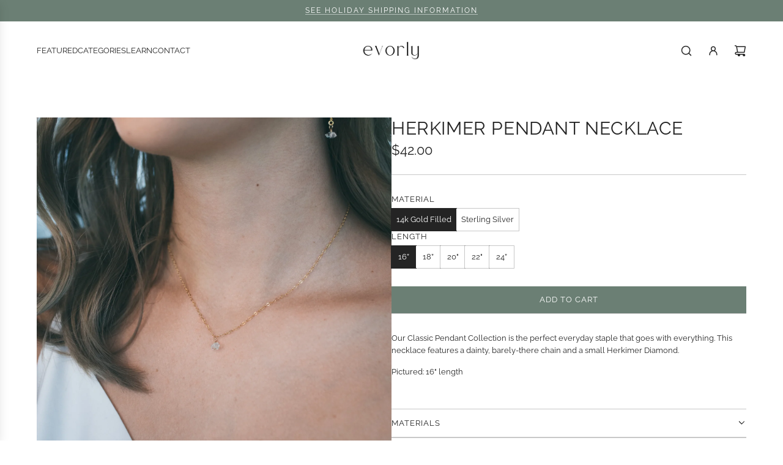

--- FILE ---
content_type: text/css
request_url: https://www.evorly.com/cdn/shop/t/10/assets/custom.css?v=157757963576596627801738636319
body_size: -699
content:
.button{display:BLOCK;padding:.3em 2em;font-size:1.2em;cursor:pointer;text-align:center;text-decoration:none;color:#fff;background-color:#6b7f74;border:none}div#section-cta{text-align:center}
/*# sourceMappingURL=/cdn/shop/t/10/assets/custom.css.map?v=157757963576596627801738636319 */


--- FILE ---
content_type: text/javascript
request_url: https://www.evorly.com/cdn/shop/t/10/assets/component-product-information.js?v=2787987175862131601737300916
body_size: 1490
content:
customElements.get("product-information")||customElements.define("product-information",class extends HTMLElement{constructor(){super(),this.dataCache=new Map,this.init()}init(){this.cacheDOMElements(),this.bindEventHandlers()}cacheDOMElements(){this.sectionId=this.getAttribute("data-section-id"),this.originalSectionId=this.getAttribute("data-original-section-id"),this.isQuickView=this.dataset.quickView==="true",this.productForm=this.querySelector("product-form"),this.stickyContainer=this.classList.contains("product-sticky")?this:null,this.stickyHeader=document.querySelector(".header-section"),this.enableURLUpdate=this.dataset.enableUrlUpdate==="true",this.mainProductURL=this.dataset.url}connectedCallback(){this.setStickyOffset(),this.attachEventListeners(),this.isCombinedListing=this.dataset.isCombinedListing==="true"}disconnectedCallback(){this.removeEventListeners()}bindEventHandlers(){this.resizeHandler=this.handleResize.bind(this),this.onQuantityChange=this.handleQuantityChange.bind(this),this.onVariantChange=this.handleVariantChange.bind(this),this.prefetchVariantData=this.prefetchVariantData.bind(this)}attachEventListeners(){window.addEventListener("resize",this.resizeHandler),eventBus.on("qty:change",this.onQuantityChange),eventBus.on("variant:change",this.onVariantChange),this.addEventListener("mouseover",this.prefetchVariantData),this.addEventListener("touchstart",this.prefetchVariantData)}removeEventListeners(){window.removeEventListener("resize",this.resizeHandler),eventBus.off("qty:change",this.onQuantityChange),eventBus.off("variant:change",this.onVariantChange),this.removeEventListener("mouseover",this.prefetchVariantData),this.removeEventListener("touchstart",this.prefetchVariantData)}prefetchVariantData(){const variants=this.querySelectorAll("[data-product-variant]");variants.length&&variants.forEach(variant=>{const productFetchUrl=variant.getAttribute("data-product-fetch-url");productFetchUrl&&!this.dataCache.has(productFetchUrl)&&this.fetchProductData(productFetchUrl).catch(error=>{console.error(`Failed to fetch data for ${productFetchUrl}:`,error)})})}async fetchProductData(productFetchUrl){try{const response=await fetch(`${productFetchUrl}&section_id=${this.originalSectionId}`);if(!response.ok)throw new Error(`Network response was not ok for ${productFetchUrl}`);const data=await response.text(),productData=this.extractProductData(data);this.dataCache.set(productFetchUrl,productData)}catch(error){console.error(`Failed to fetch product data from ${productFetchUrl}:`,error)}}async fetchVariantData(productFetchUrl,context){this.dataCache.has(productFetchUrl)||await this.fetchProductData(productFetchUrl),this.updateDOMWithData(context)}extractProductData(data){const htmlDocument=new DOMParser().parseFromString(data,"text/html"),productInformation=htmlDocument.querySelector("product-information"),quickViewContent=htmlDocument.querySelector("template[data-quick-view-product]")?.content,quickViewContentInformation=quickViewContent?.querySelector("product-information"),productDataElement=this.isQuickView&&quickViewContentInformation?quickViewContentInformation:productInformation,productMedia=htmlDocument.querySelector("[data-product-media-wrapper]"),quickViewMedia=quickViewContent?.querySelector("[data-product-media-wrapper]"),productBadges=this.isQuickView&&quickViewMedia?quickViewMedia.querySelectorAll("[data-product-badge]"):productMedia?.querySelectorAll("[data-product-badge]");if(this.isCombinedListing||productBadges.length){const productMediaElement=this.isQuickView&&quickViewMedia?quickViewMedia:productMedia,productDiv=document.createElement("div");return productDiv.setAttribute("data-url",productInformation?.getAttribute("data-url")),productDiv.appendChild(productMediaElement),productDiv.appendChild(productDataElement),productDiv.outerHTML}return productDataElement.outerHTML}handleResize(){window.Shopify.designMode&&this.setStickyOffset()}handleQuantityChange(event){if(this.productForm=this.querySelector("product-form"),this.formQuantityInput=this.productForm?.querySelector('[name="quantity"]'),this.formQuantityInput&&event.value){if(event.sectionId&&event.sectionId!==this.sectionId)return;this.formQuantityInput.value=event.value}}setStickyOffset(){this.stickyContainer&&this.stickyHeader&&(this.stickyContainer.style.top=`${this.stickyHeader.offsetHeight+30}px`)}async handleVariantChange(context){if(context.sectionId&&context.sectionId!==this.sectionId||context.fromSlideChange&&!(this.querySelector(`[data-swatch-variant-id="${context.variant.id}"]`)||this.querySelector(`[data-dropdown-variant-id="${context.variant.id}"]`)))return;if(this.currentVariant=context.variant,this.productFetchUrl=context.fetchURL,this.productUrl=context.productURL,!this.currentVariant){this.handleInvalidVariant();return}if(!this.productFetchUrl||!this.productUrl)return;this.toggleAddButton(this.currentVariant.available),this.dataCache.has(this.productFetchUrl)&&!window.Shopify.designMode?this.updateDOMWithData(context):await this.fetchVariantData(this.productFetchUrl,context);const activeRadioInput=this.querySelector('input[type="radio"][name^="option-"]:checked');activeRadioInput&&!context.fromSlideChange&&activeRadioInput.focus()}handleInvalidVariant(){const productFetchUrl=this.buildRequestUrlWithParams();this.fetchNullVariantData(productFetchUrl),this.toggleAddButton(!1);const addButton=this.productForm?.querySelector('[name="add"]');if(!addButton)return;const addButtonSpan=addButton.querySelector("[data-add-to-cart-text]");if(!addButtonSpan)return;addButtonSpan.textContent=addButtonSpan.getAttribute("data-unavailable-text");const priceElement=this.querySelector("[data-product-price]");if(!priceElement)return;const priceElementSpan=priceElement.querySelector("span[data-price-text]");priceElementSpan&&(priceElementSpan.textContent=priceElementSpan.getAttribute("data-unavailable-text"))}buildRequestUrlWithParams(shouldFetchFullPage=!1){const params=[],optionValues=this.selectedOptionValues;return!shouldFetchFullPage&&params.push(`section_id=${this.sectionId}`),optionValues.length&&params.push(`option_values=${optionValues.join(",")}`),`${this.mainProductURL}?${params.join("&")}`}get selectedOptionValues(){return Array.from(this.querySelectorAll("li[data-product-variant][selected], input[data-product-variant]:checked")).map(({dataset})=>dataset.optionValueId)}async fetchNullVariantData(productFetchUrl){try{const response=await fetch(`${productFetchUrl}`);if(!response.ok)throw new Error(`Network response was not ok for ${productFetchUrl}`);const data=await response.text(),productData=this.extractProductData(data);this.dataCache.set(productFetchUrl,productData),this.updateNullVariant(data)}catch(error){console.error(`Failed to fetch product data from ${productFetchUrl}:`,error)}}updateNullVariant(data){const html=this.parseHTML(data),productInformation=html.querySelector("product-information");this.updateOptions(html,{productURL:productInformation?.getAttribute("data-url")})}updateDOMWithData(context){this.enableURLUpdate&&this.updateURL();const data=this.dataCache.get(context.fetchURL),html=this.parseHTML(data);this.updateDOM(html,context)}parseHTML(data){return new DOMParser().parseFromString(data,"text/html")}updateDOM(html,context={}){this.replaceElements(html,context),!context.fromSlideChange&&eventBus.emit("variant:updated",{variant:this.currentVariant,sectionId:this.sectionId,isCombinedListing:context.isCombinedListing})}toggleAddButton(enable){const addButton=this.productForm?.querySelector('[name="add"]');addButton&&addButton.toggleAttribute("disabled",!enable)}updateURL(){this.currentVariant&&window.history.replaceState({},"",`${this.productFetchUrl}`)}updateOptions(html,context={}){if(!html)return;const productInformation=html.querySelector(`product-information[data-url="${context.productURL}"]`);if(!productInformation)return;Array.from(this.querySelectorAll("[data-product-options]")).forEach(currentElement=>{const currentUpdateId=currentElement.getAttribute("data-update-id"),newElement=productInformation.querySelector(`[data-update-id="${currentUpdateId}"]`);newElement&&currentElement.replaceWith(newElement)})}replaceElements(html,context={}){if(!html)return;const productInformation=html.querySelector(`product-information[data-url="${context.productURL}"]`);if(!productInformation)return;const currentElements=Array.from(this.querySelectorAll("[data-update-id]")),newElements=Array.from(productInformation.querySelectorAll("[data-update-id]"));currentElements.forEach(currentElement=>{const currentUpdateId=currentElement.getAttribute("data-update-id"),newElement=productInformation.querySelector(`[data-update-id="${currentUpdateId}"]`);newElement&&(newElement.hasAttribute("data-replace-content")?currentElement.replaceWith(newElement):currentElement.innerHTML=newElement.innerHTML)}),newElements.forEach(newElement=>{const newUpdateId=newElement.getAttribute("data-update-id");if(!this.querySelector(`[data-update-id="${newUpdateId}"]`)){let inserted=!1;for(let i=0;i<currentElements.length;i++){const currentElement=currentElements[i];if(currentElement.getAttribute("data-update-id")>newUpdateId){currentElement.insertAdjacentElement("beforebegin",newElement.cloneNode(!0)),inserted=!0;break}}inserted||this.appendChild(newElement.cloneNode(!0))}});const productMedia=html.querySelector("[data-product-media-wrapper]"),currentProductMedia=this.closest("[data-product-content-wrapper]")?.querySelector("[data-product-media-wrapper]"),currentBadges=currentProductMedia?currentProductMedia.querySelectorAll("[data-product-badge]"):null,newBadges=productMedia?productMedia.querySelectorAll("[data-product-badge]"):null;currentBadges&&newBadges&&currentBadges.forEach((badge,index)=>{const newBadge=newBadges[index];newBadge&&badge.replaceWith(newBadge)}),this.isCombinedListing&&context.isCombinedListing&&productMedia&&currentProductMedia&&currentProductMedia.replaceWith(productMedia),window.Shopify&&window.Shopify.PaymentButton&&window.Shopify.PaymentButton.init()}});
//# sourceMappingURL=/cdn/shop/t/10/assets/component-product-information.js.map?v=2787987175862131601737300916
